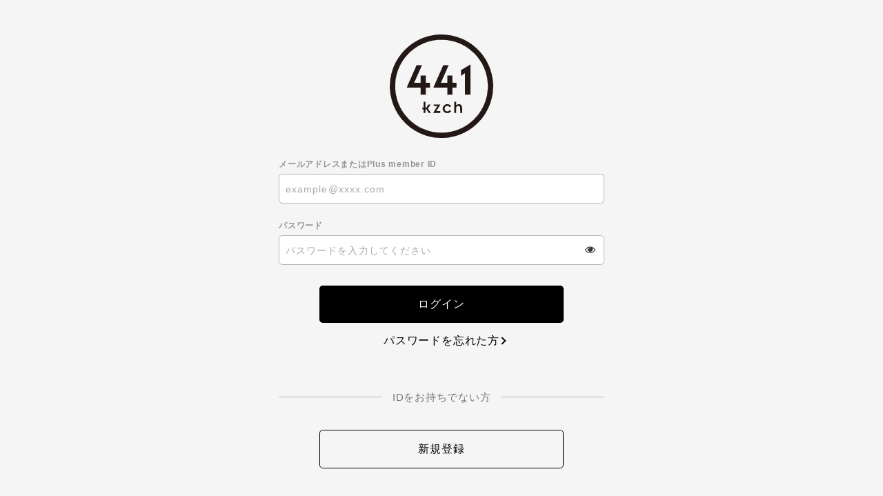

--- FILE ---
content_type: text/html; charset=UTF-8
request_url: https://secure.plusmember.jp/yoshiikazuya/1/login/?url=https%253A%252F%252Fkzch.yoshiikazuya.com%252Fstream%252Fdetail%252F10639%252F
body_size: 5325
content:
<!DOCTYPE html>
<html lang="ja" xmlns:fb="http://ogp.me/ns/fb#">
<head>
<meta charset="UTF-8">
<meta name="description" content="ラジオコンテンツが満載の441kzch(ヨシイカズチャンネル)！新規入会受付中！"><meta name="robots" content="index, follow"><meta name="viewport" content="width=device-width, initial-scale=1.0, minimum-scale=1.0, maximum-scale=1.0, shrink-to-fit=no" />
<meta name="format-detection" content="telephone=no">

<meta property="og:type" content="website">
<meta property="og:site_name" content="441kzch | ヨシイカズチャンネル">
<meta property="og:title" content="441kzch | ヨシイカズチャンネル">
<meta property="og:locale" content="ja_JP">
<meta property="og:url" content="https://kzch.yoshiikazuya.com/">
<meta property="og:image" content="https://kzch.yoshiikazuya.com/ogimg_fc.jpg">
<meta property="fb:app_id" content="">

<meta name="twitter:card" content="summary_large_image">
<meta name="twitter:site" content="441kzch | ヨシイカズチャンネル">
<meta name="twitter:title" content="441kzch | ヨシイカズチャンネル">
<meta name="twitter:description" content="ラジオコンテンツが満載の441kzch(ヨシイカズチャンネル)！新規入会受付中！">
<meta name="twitter:url" content="https://kzch.yoshiikazuya.com/">
<meta name="twitter:image" content="https://kzch.yoshiikazuya.com/ogimg_fc.jpg">

<title>441kzch | ヨシイカズチャンネル</title>



<meta name="theme-color" content="#000000">
<link rel="icon" type="image/x-icon" href="/yoshiikazuya/favicon_fc.ico">
<link rel="apple-touch-icon" href="/yoshiikazuya/apple-touch-icon_fc.png">
<link rel="stylesheet" href="//maxcdn.bootstrapcdn.com/font-awesome/4.7.0/css/font-awesome.min.css">
<link rel="stylesheet" href="/yoshiikazuya/static/common/css/mypage-cmn.css?=2026012418">
<link rel="stylesheet" href="/yoshiikazuya/static/original/fanclub/css/mypage-service.css?=2026012418">

<script src="//ajax.googleapis.com/ajax/libs/jquery/2.1.3/jquery.min.js"></script>
<script src="/yoshiikazuya/static/common/js/mypage.js"></script>


            <script>
  (function(i,s,o,g,r,a,m){i['GoogleAnalyticsObject']=r;i[r]=i[r]||function(){
  (i[r].q=i[r].q||[]).push(arguments)},i[r].l=1*new Date();a=s.createElement(o),
  m=s.getElementsByTagName(o)[0];a.async=1;a.src=g;m.parentNode.insertBefore(a,m)
  })(window,document,'script','//www.google-analytics.com/analytics.js','ga');

  
  ga('create', 'UA-29716336-11', 'auto', {'allowLinker': true});
    ga('require', 'linker');
  ga('linker:autoLink', ['kzch.yoshiikazuya.com' ]);


  var browsingapp = 'false';
  ga('set', 'dimension5', browsingapp);
	


  var member =  '0';
  ga('set', 'dimension1', member);

  var member_hit = '0';
  ga('set', 'dimension6', member_hit);

  ga('send', 'pageview');
</script>

            <!-- Global site tag (gtag.js) - Google Analytics -->
    <script async src="https://www.googletagmanager.com/gtag/js?id=G-C31X93JF33"></script>
    <script>
        window.dataLayer = window.dataLayer || [];
        function gtag(){dataLayer.push(arguments);}
        gtag('js', new Date());

                    gtag('config', 'G-C31X93JF33');
                gtag('set', 'linker', {
            'accept_incoming': true,
            'domains': ['kzch.yoshiikazuya.com']
        });

                    var browsingapp = 'false';
            gtag('set', 'dimension5', browsingapp);
        
                    var member =  '0';
            gtag('set', 'dimension1', member);
            var member_hit = '0';
            gtag('set', 'dimension6', member_hit);
            </script>

</head>

<body   class=" mypage " style="" onContextmenu="return true">
<noscript>
<div class="noteBox">
<p class="note">JavaScriptが無効になっています</p>
<p>本サービスをお楽しみいただくには、JavaScript を有効にする必要があります。</p>
</div>
</noscript>


<div class="wrap">
	<header>
				<h1 class="logo">
			<a href="https://kzch.yoshiikazuya.com/"><img src="/static/yoshiikazuya/fanclub/common/logo--fc.svg" alt="441kzch | ヨシイカズチャンネル"/></a>
		</h1>
			</header>
	 <section class="section--login">
<form action="/yoshiikazuya/1/login/" method="post">


<dl class="form--post">
    	<dt>メールアドレスまたはPlus member ID</dt>
  <dd>
  		<input type="text" id="form_id" name="form[id]" required="required" maxlength="128" autocapitalize="off" spellcheck="false" placeholder="example@xxxx.com" pattern="^[a-zA-Z0-9!#$%&’*+-/=?^_`{|}~.@]*$">
  	</dd>
<dt>パスワード</dt>
<dd>
<input type="password" id="form_pass" name="form[pass]" required="required" autocapitalize="off" spellcheck="false" maxlength="50" placeholder="パスワードを入力してください">
<i class="fa fa-eye show-pw"></i>
</dd>
</dl>
<p class="btn"><input class="btn--main" value="ログイン" type="submit" ontouchend></p>
<p class="btn center"><a href="/yoshiikazuya/1/password/" class="btn--chevron">パスワードを忘れた方</a></p>

<p class="txt--separator">IDをお持ちでない方</p>
<p class="btn"><a href="https://secure.plusmember.jp/yoshiikazuya/1/regist/entry/fc_emtg_regist" class="btn--sub" ontouchend>新規登録</a></p>
</form>


</section>
 
<footer>
<p class="copyright"><small>TYMS PROJECT. All Rights Reserved.</small></p>
</footer>
<!-- /.footer -->

 </div>
<!-- / wrap -->
</body>
</html>


--- FILE ---
content_type: text/css
request_url: https://secure.plusmember.jp/yoshiikazuya/static/original/fanclub/css/mypage-service.css?=2026012418
body_size: 4494
content:
@charset "UTF-8";
body {
  background-color: #f5f5f5;
}

a {
  color: #000;
}
a:hover {
  color: #444;
}

.btn--main {
  background: #000;
  color: #fff;
}
.btn--main:hover {
  background: #444;
}

.btn--sub {
  background: transparent;
  color: #000;
}
.btn--sub:hover {
  color: #fff;
  background: #444;
}

.detail__btn a::before {
  border-color: #000000;
}

.btn--chevron {
  color: #000;
}
.btn--chevron::after {
  border-color: #000;
}
.btn--chevron:hover {
  color: #444;
}
.btn--chevron:hover::after {
  border-color: #444;
}

.btn--chevron-left {
  color: #000;
}
.btn--chevron-left::after {
  border-color: #000;
}
.btn--chevron-left:hover {
  color: #444;
}
.btn--chevron-left:hover::after {
  border-color: #444;
}

header {
  padding: 2em 5% 0;
}
header h1 {
  width: 20vw;
  margin: 20px auto;
  position: relative;
  max-width: 150px;
}
header h1 svg {
  fill: #000;
}

.section--login {
  padding-top: 0;
}

.wrap {
  background: #f5f5f5;
}

/* デジタル会員証
---------------------------------*/
.btn.pop-up {
  margin: 1rem 0 2rem;
}

.memberscard {
  display: none;
  position: fixed;
  top: 0;
  left: 0;
  width: 100%;
  height: 100%;
  background: rgba(37, 37, 37, 0.8);
  z-index: 999;
  -webkit-transition: display 0.3s ease;
  transition: display 0.3s ease;
}

.memberscard .close {
  display: block;
  width: 40px;
  height: 40px;
  position: absolute;
  top: -45px;
  right: -45px;
  transform: rotate(45deg);
  -webkit-transform: rotate(45deg);
  border-radius: 50%;
}

.memberscard .close::before,
.block--card .close::after {
  content: "";
  display: block;
  width: 100%;
  height: 1px;
  background: #fff;
  position: absolute;
  top: 50%;
  left: 0;
  right: 0;
  margin: 0 auto;
}

.memberscard .close::after {
  -webkit-transform: rotate(90deg);
  transform: rotate(90deg);
}

.memberscard .block--card {
  background: #fff;
  position: absolute;
  width: 400px;
  height: 251px;
  top: 50%;
  left: 50%;
  -webkit-transform: translate(-50%, -50%);
  transform: translate(-50%, -50%);
  -webkit-box-sizing: border-box;
          box-sizing: border-box;
  -webkit-box-shadow: 5px 0px 15px 0 rgba(0, 0, 0, 0.8);
          box-shadow: 5px 0px 15px 0 rgba(0, 0, 0, 0.8);
  border-radius: 8px;
}

.memberscard .block--card .inner {
  width: 100%;
  height: 100%;
  background-image: url("/static/yoshiikazuya/fanclub/mypage/card_back_ill.gif");
  background-size: 116%;
  background-repeat: no-repeat;
  background-position: 100% -40px;
  position: relative;
  overflow: hidden;
  border-radius: 8px;
}

.memberscard .block--card .block--card__logo {
  width: 70px;
  position: absolute;
  right: 12px;
  bottom: 48px;
}

.memberscard .block--card .inner .text {
  display: -webkit-box;
  display: -ms-flexbox;
  display: flex;
  -webkit-box-pack: justify;
      -ms-flex-pack: justify;
          justify-content: space-between;
  -webkit-box-align: end;
      -ms-flex-align: end;
          align-items: flex-end;
  font-size: 13px;
  position: absolute;
  width: 100%;
  bottom: 0;
  padding: 10px 20px 10px;
  -webkit-box-sizing: border-box;
          box-sizing: border-box;
  text-align: left;
}

.memberscard .block--card .inner .text .item__nickname {
  font-size: 12px;
}

.memberscard .block--card .inner .text .item__number {
  font-size: 13px;
  font-family: "din-2014", sans-serif;
  font-weight: 400;
  font-style: normal;
  letter-spacing: normal;
}

.memberscard .block--card .inner .list--data {
  width: 100%;
  display: -webkit-box;
  display: -ms-flexbox;
  display: flex;
  -webkit-box-pack: justify;
      -ms-flex-pack: justify;
          justify-content: space-between;
  line-height: 1;
}

/* SP */
@media screen and (min-width: 1px) and (max-width: 768px) {
  .memberscard .block--card {
    width: 324px;
    height: 208px;
  }
  .memberscard .block--card .inner {
    background-size: 117%;
    background-position: 100% -30px;
  }
  .memberscard .block--card .block--card__logo {
    width: 52px;
    right: 12px;
    bottom: 42px;
  }
  .memberscard .block--card .close {
    width: 36px;
    height: 36px;
    top: -50px;
    right: -4px;
  }
}
/* tablet */
/* app
---------------------------------*/
/* 非会員 */
#mypage--app section .area--user-status.status--free {
  background: #999;
}

/* 有料会員 */
#mypage--app section .area--user-status.status--member {
  background: #ddf047;
  color: #000;
}

#mypage--app section .area--user-status.status--member .name,
#mypage--app section .area--user-status.status--member .btn--sub {
  color: #000;
}/*# sourceMappingURL=mypage-service.css.map */

--- FILE ---
content_type: image/svg+xml
request_url: https://secure.plusmember.jp/static/yoshiikazuya/fanclub/common/logo--fc.svg
body_size: 6420
content:
<svg id="レイヤー_1" data-name="レイヤー 1" xmlns="http://www.w3.org/2000/svg" viewBox="0 0 501.26 500.69"><defs><style>.cls-1{fill:#231815;fill-rule:evenodd;}</style></defs><path class="cls-1" d="M576,434h-1v-9q-1-8.5-2-17h-1v-5h-1v-5h-1v-5h-1v-4h-1v-4h-1v-4h-1v-3h-1v-3h-1v-3h-1v-3h-1c-.33-2-.67-4-1-6h-1v-2h-1v-3h-1v-2h-1v-3h-1v-2h-1c-.33-1.67-.67-3.33-1-5h-1l-2-6h-1v-2h-1v-2h-1l-2-6-2-1-2-6-2-1-1-4-2-1v-2l-2-1v-2l-2-1v-2h-1l-1-3-2-1v-2l-3-2v-2l-4-3v-2l-4-3v-2l-7-6v-2l-6-5-10-11h-2l-6-7-3-1-2-3h-2l-3-4-3-1c-.33-.67-.67-1.33-1-2h-2c-.33-.67-.67-1.33-1-2l-3-1v-1h-2c-.33-.67-.67-1.33-1-2h-2c-.33-.67-.67-1.33-1-2h-2c-.33-.67-.67-1.33-1-2h-2v-1h-2c-.33-.67-.67-1.33-1-2l-6-2c-.33-.67-.67-1.33-1-2l-6-2v-1h-2v-1h-2v-1l-6-2v-1l-5-1v-1h-2v-1h-3c-30.48-13.47-64.76-19.79-110-19-2.24,2-7.27.39-11,1h-1v1h-8v1h-6v1h-5v1h-5v1h-5v1h-4v1h-4v1h-4v1h-3v1h-3v1h-3v1h-3v1l-6,1v1h-2v1h-3v1h-2v1h-3c-61.45,27.41-106.62,72.52-134,134v3H94v2H93v3H92v2H91c-.33,2-.67,4-1,6H89v3H88v3H87v3H86v3H85v4H84v4H83v4H82v5H81v5H80v5H79q-1,8.5-2,17v9c-1.09,3.88-2.45,26.81-1,32h1v12h1v8c2.23,7.79,3.54,17.62,6,25,.33,2.67.67,5.33,1,8h1v3h1v3h1v3h1v3h1c.33,2,.67,4,1,6h1v2h1v3h1v2h1v3h1c.33,1.33.67,2.67,1,4h1v3h1l2,6h1v2h1v2h1l2,6,2,1,2,6,2,1c.33,1.33.67,2.67,1,4l2,1v2l2,1v2l2,1v2h1l1,3,2,1v2l3,2v2l4,3v2l4,3v2l7,6v2l6,5,10,11h2l6,7h2l3,4h2l3,4h2l2,3h2l1,2h2l1,2h2l1,2h2l1,2h2l1,2,4,1,1,2,6,2,1,2,6,2v1h2v1h2v1l6,2v1h3v1l4,1v1h3v1h2v1h3v1h2v1l6,1v1h3v1h3v1h3v1h3v1h4v1h4v1h4v1h5v1h5v1h5v1l17,2h9c3.88,1.09,26.81,2.45,32,1v-1h12v-1h8c4.71-1.35,11.45-2.6,16-4h5v-1l12-2v-1h3v-1h3v-1h3v-1h3v-1l6-1v-1h2v-1h3v-1h2v-1h3v-1h2v-1l5-1v-1l6-2v-1h2v-1h2v-1h2v-1h2v-1h2l1-2,6-2,1-2,4-1,1-2h2l1-2h2l1-2h2l1-2h2l1-2h2l2-3h2l3-4h2l3-4h2l6-7h2l5-6,11-10v-2l7-6v-2l4-3v-2l4-3v-2l3-2v-2l2-1,1-3h1v-2l2-1v-2l2-1v-2l2-1,1-4,2-1,2-6,2-1,2-6h1v-2h1v-2h1l2-6h1v-3h1l1-4h1v-3h1v-2h1v-3h1v-2h1c.33-2,.67-4,1-6h1v-3h1v-3h1v-3h1v-3h1v-4h1v-4h1v-4h1v-5h1v-5h1v-5h1q1-8.5,2-17v-9C576.09,462.12,577.45,439.19,576,434Zm-27,36q-1,11-2,22-5,18-10,36h-1v2h-1v3h-1v2h-1v3h-1l-1,4h-1v3h-1l-2,6h-1v2h-1l-1,4-2,1-2,6-2,1-1,4-2,1v2h-1l-1,3-2,1v2l-3,2v2l-2,1v2l-4,3v2l-4,3v2l-8,7v2l-3,2-7,8h-2l-7,8h-2l-3,4h-2l-3,4h-2l-1,2h-2l-2,3h-2l-1,2-3,1v1h-2l-1,2-4,1-1,2-6,2-1,2-4,1v1h-2v1l-6,2v1h-3v1l-4,1v1h-3v1h-2v1h-3v1h-2v1l-6,1v1h-3v1h-3v1h-3v1l-8,1v1l-8,1v1l-11,1v1h-7v1h-9v1H318c-30.25,0-55.85-7.72-77-17h-3v-1l-4-1v-1h-3v-1l-6-2v-1h-2v-1l-4-1c-24.31-15.22-48.47-32-65-55l-4-3v-2l-2-1v-1l-2-1v-2l-2-1v-2l-3-2v-2l-2-1-1-3h-1v-2l-2-1-1-4-2-1-2-6-2-1c-.33-1.33-.67-2.67-1-4h-1v-2h-1l-2-6h-1v-3h-1c-.33-1.33-.67-2.67-1-4h-1v-3h-1v-2h-1v-3h-1v-2h-1c-.33-2-.67-4-1-6h-1v-3h-1v-3h-1v-3h-1c-.33-2.67-.67-5.33-1-8-5.52-16.44-7-35.7-7-58q.5-13,1-26h1v-7h1v-6h1v-5h1c.33-2.67.67-5.33,1-8h1c.33-2.67.67-5.33,1-8h1v-3h1v-3h1v-3h1c.33-2,.67-4,1-6h1v-2h1v-3h1v-2h1v-3h1l1-4h1v-3h1l2-6h1v-2h1l1-4,2-1,2-6,2-1,1-4,2-1v-2h1l1-3,2-1v-2l3-2v-2l2-1v-2l4-3v-2l4-3v-2l8-7v-2l3-2,7-8h2l7-8h2l3-4h2l3-4h2l1-2h2l2-3h2l1-2,3-1v-1h2l1-2,4-1,1-2,6-2,1-2,4-1v-1h2v-1l6-2v-1h3v-1l4-1v-1h3v-1h2v-1h3v-1h2v-1l6-1v-1h3v-1h3v-1h3v-1l8-1v-1l8-1v-1l27-4c12.48.08,29.37-2,40,1h9v1h7v1h6v1h5v1l8,1v1l8,1v1h3v1h3v1h3v1l6,1v1h2v1h3v1h2v1h3v1l4,1v1h3v1l6,2v1h2v1l4,1c.33.67.67,1.33,1,2l6,2c.33.67.67,1.33,1,2l4,1c.33.67.67,1.33,1,2h2v1l3,1c.33.67.67,1.33,1,2h2l2,3h2c.33.67.67,1.33,1,2h2c.33.67.67,1.33,1,2h1c.33.67.67,1.33,1,2h2l3,4c23,16.52,39.77,40.7,55,65l1,4h1v2h1l2,6h1v3h1l1,4h1v3h1v2h1v3h1v2h1c.33,2,.67,4,1,6h1v3h1v3h1v3h1v4c1.69,5,3.43,11.77,5,17q1,11,2,22C551.24,438,551.22,462,549,470Z" transform="translate(-75.37 -199.93)"/><path class="cls-1" d="M462,348l-4,1c-.33.67-.67,1.33-1,2l-4,1c-.33.67-.67,1.33-1,2l-4,1c-.33.67-.67,1.33-1,2h-2v1h-2c-.33.67-.67,1.33-1,2l-4,1c-.33.67-.67,1.33-1,2l-4,1c-.33.67-.67,1.33-1,2l-4,1c-.33.67-.67,1.33-1,2l-4,1v1l-3,2v26h3l2-3,3-1v-1c3.73-2.49,8.22-3.64,11-7h1V491h26V345l-3,1C462.67,346.67,462.33,347.33,462,348Z" transform="translate(-75.37 -199.93)"/><path class="cls-1" d="M250,457h20V433H250V398H225v35H194a39.34,39.34,0,0,1,3-8h1v-3h1v-2h1v-2h1v-2h1v-3h1l1-4h1v-2h1v-3h1l1-4h1c.33-1.67.67-3.33,1-5h1v-2h1v-2h1v-2h1v-3h1l1-4h1v-2h1v-3h1l1-4h1v-2h1v-3h1v-2h1v-2h1v-2h1v-3h1q2-5.5,4-11H205l-2,6h-1v3h-1l-1,4h-1v3h-1v2h-1v2h-1v2h-1v3h-1l-1,4h-1v2h-1v3h-1l-1,4h-1v2h-1v3h-1l-1,4h-1v2h-1v3h-1l-1,4h-1v3h-1v2h-1v2h-1v2h-1v3h-1l-1,4h-1v2h-1v3h-1v2h-1v2h-1v2h-1v3h-1v2h-1l-1,4h-1v3h-1l-1,4h-1v3c-1.09,2.42-2.7,3.17-3,7h67v34h25Z" transform="translate(-75.37 -199.93)"/><path class="cls-1" d="M399,433c-6.41.05-15.22.78-20-1V398H354v35H323c.33-1,.67-2,1-3h1v-2h1v-3h1v-2h1v-2h1v-2h1v-3h1c.33-1.33.67-2.67,1-4h1v-2h1v-3h1c.33-1.33.67-2.67,1-4h1v-3h1c.33-1.33.67-2.67,1-4h1v-2h1v-3h1c.33-1.33.67-2.67,1-4h1v-2h1v-3h1c.33-1.33.67-2.67,1-4h1v-2h1v-3h1v-2h1v-2h1v-2h1v-3h1c.33-1.33.67-2.67,1-4h1v-2h1v-3h1v-2h1c1.14-2.12.06-2.21,2-4v-1H334l-3,9h-1v3h-1v2h-1v2h-1v2h-1v3h-1c-.33,1.33-.67,2.67-1,4h-1v2h-1v3h-1c-.33,1.33-.67,2.67-1,4h-1v2h-1v3h-1c-.33,1.33-.67,2.67-1,4h-1v3h-1c-.33,1.33-.67,2.67-1,4h-1c-.33,1.67-.67,3.33-1,5h-1v2h-1v2h-1v2h-1v3h-1v2h-1c-.33,1.33-.67,2.67-1,4h-1v3h-1c-.33,1.33-.67,2.67-1,4h-1v3h-1v2h-1v2h-1v2h-1v3h-1v2h-1c-.33,1.33-.67,2.67-1,4h-1v3h-1q-2,5.5-4,11h67v34h25V457h20Z" transform="translate(-75.37 -199.93)"/><path class="cls-1" d="M260,558a8.13,8.13,0,0,1,2-4h1v-2l3-2v-2l2-1v-2l2-1,1-3h1l1-3H263c-.93.46-9.22,13.19-10,15h-5V525h-9v28h-6v9h6v17h9V562h6c1.63,6.15,7.4,11.26,10,17h10c-1.27-5-5.53-8.3-8-12C263.84,563.76,263.23,560.11,260,558Z" transform="translate(-75.37 -199.93)"/><path class="cls-1" d="M419,539c-6.12-4.15-18-2.17-21,3-2.18-2.4-1.12-11.72-1-16-1.13-.85-.16.13-1-1h-8v54h9V552h1v-2h1l1-3c2-.6.86.14,2-1h10v1l4,3c.44,8.46,1.05,19.1,1,29h9C426.34,564.22,427.54,544.79,419,539Z" transform="translate(-75.37 -199.93)"/><path class="cls-1" d="M372,547c1.13-.85.16.13,1-1-3.51-2.32-3.56-5.69-9-7-1.62-1.66-11.74-3.33-16-2a25.39,25.39,0,0,0-16,16c-1.68,5,1,14.32,3,16,1.09,4.29,3.77,4.87,7,7l1,2,6,1v1l14-1c2.69-3.1,6.52-3.73,9-8,1.13-.85.16.13,1-1-3-1.66-4.53-3.63-9-4-1.17,4.06-2,2-4,5h-4v1l-7-1-6-5c-.33-1.67-.67-3.33-1-5h-1c.33-3,.67-6,1-9l2-1,1-3h2l1-2h3v-1c4.74,0,8.12.12,11,2v1l3,2v1C367.21,550,370.54,548.85,372,547Z" transform="translate(-75.37 -199.93)"/><path class="cls-1" d="M303,568v-2l2-1c.33-1.33.67-2.67,1-4l2-1c.33-1.33.67-2.67,1-4l2-1c.33-1.33.67-2.67,1-4l2-1v-2l2-1v-2c1.44-2.47,3.29-3.46,4-7H288v8h18c-.64,1.16-1.66,1.47-2,2v2h-1v2l-2,1c-.33,1.33-.67,2.67-1,4l-2,1c-.33,1.33-.67,2.67-1,4l-2,1v2l-2,1v2h-1v2l-2,1v2h-1v2l-2,1v2h-1v1h34v-9H301C301.67,568.81,302.6,568.6,303,568Z" transform="translate(-75.37 -199.93)"/></svg>